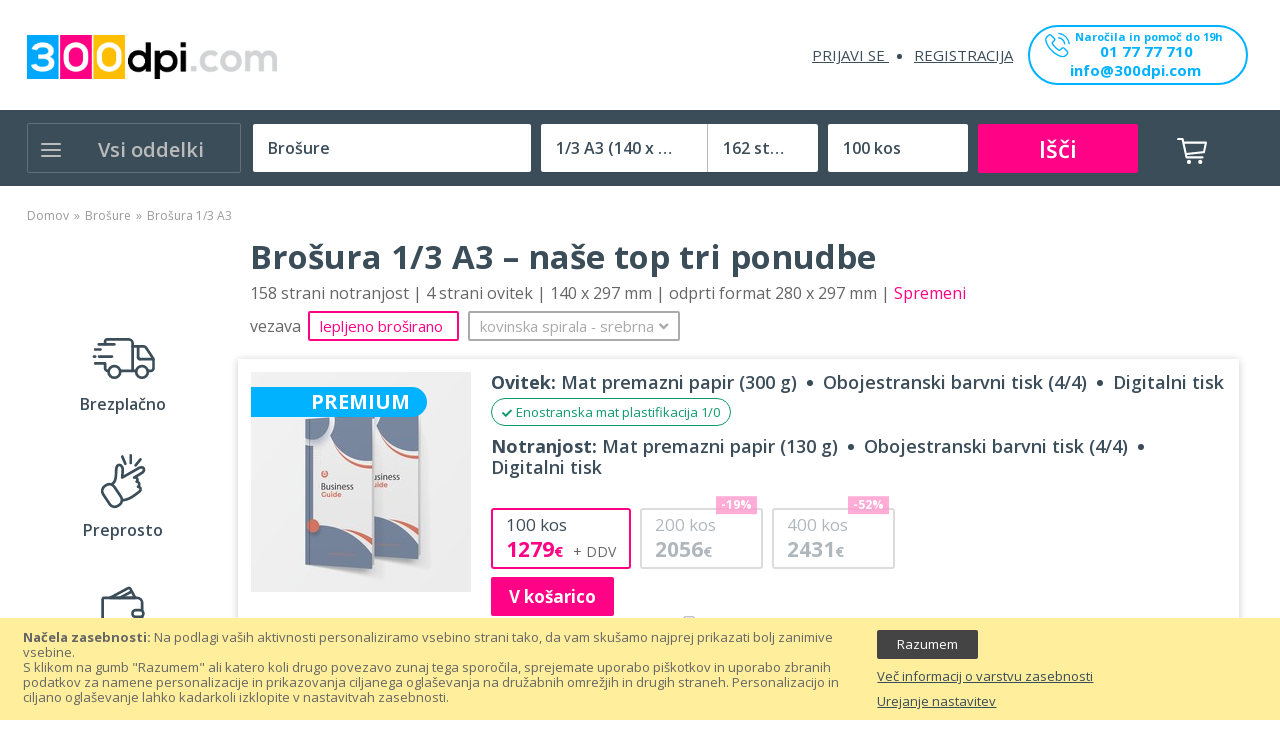

--- FILE ---
content_type: text/html; charset=utf-8
request_url: https://www.google.com/recaptcha/api2/anchor?ar=1&k=6LfeKB4eAAAAABzfIEkVVFqa-LYxVhv28GCg5Ybo&co=aHR0cHM6Ly8zMDBkcGkuY29tOjQ0Mw..&hl=en&v=PoyoqOPhxBO7pBk68S4YbpHZ&size=invisible&badge=inline&anchor-ms=20000&execute-ms=30000&cb=4mlbt1wgluy1
body_size: 48648
content:
<!DOCTYPE HTML><html dir="ltr" lang="en"><head><meta http-equiv="Content-Type" content="text/html; charset=UTF-8">
<meta http-equiv="X-UA-Compatible" content="IE=edge">
<title>reCAPTCHA</title>
<style type="text/css">
/* cyrillic-ext */
@font-face {
  font-family: 'Roboto';
  font-style: normal;
  font-weight: 400;
  font-stretch: 100%;
  src: url(//fonts.gstatic.com/s/roboto/v48/KFO7CnqEu92Fr1ME7kSn66aGLdTylUAMa3GUBHMdazTgWw.woff2) format('woff2');
  unicode-range: U+0460-052F, U+1C80-1C8A, U+20B4, U+2DE0-2DFF, U+A640-A69F, U+FE2E-FE2F;
}
/* cyrillic */
@font-face {
  font-family: 'Roboto';
  font-style: normal;
  font-weight: 400;
  font-stretch: 100%;
  src: url(//fonts.gstatic.com/s/roboto/v48/KFO7CnqEu92Fr1ME7kSn66aGLdTylUAMa3iUBHMdazTgWw.woff2) format('woff2');
  unicode-range: U+0301, U+0400-045F, U+0490-0491, U+04B0-04B1, U+2116;
}
/* greek-ext */
@font-face {
  font-family: 'Roboto';
  font-style: normal;
  font-weight: 400;
  font-stretch: 100%;
  src: url(//fonts.gstatic.com/s/roboto/v48/KFO7CnqEu92Fr1ME7kSn66aGLdTylUAMa3CUBHMdazTgWw.woff2) format('woff2');
  unicode-range: U+1F00-1FFF;
}
/* greek */
@font-face {
  font-family: 'Roboto';
  font-style: normal;
  font-weight: 400;
  font-stretch: 100%;
  src: url(//fonts.gstatic.com/s/roboto/v48/KFO7CnqEu92Fr1ME7kSn66aGLdTylUAMa3-UBHMdazTgWw.woff2) format('woff2');
  unicode-range: U+0370-0377, U+037A-037F, U+0384-038A, U+038C, U+038E-03A1, U+03A3-03FF;
}
/* math */
@font-face {
  font-family: 'Roboto';
  font-style: normal;
  font-weight: 400;
  font-stretch: 100%;
  src: url(//fonts.gstatic.com/s/roboto/v48/KFO7CnqEu92Fr1ME7kSn66aGLdTylUAMawCUBHMdazTgWw.woff2) format('woff2');
  unicode-range: U+0302-0303, U+0305, U+0307-0308, U+0310, U+0312, U+0315, U+031A, U+0326-0327, U+032C, U+032F-0330, U+0332-0333, U+0338, U+033A, U+0346, U+034D, U+0391-03A1, U+03A3-03A9, U+03B1-03C9, U+03D1, U+03D5-03D6, U+03F0-03F1, U+03F4-03F5, U+2016-2017, U+2034-2038, U+203C, U+2040, U+2043, U+2047, U+2050, U+2057, U+205F, U+2070-2071, U+2074-208E, U+2090-209C, U+20D0-20DC, U+20E1, U+20E5-20EF, U+2100-2112, U+2114-2115, U+2117-2121, U+2123-214F, U+2190, U+2192, U+2194-21AE, U+21B0-21E5, U+21F1-21F2, U+21F4-2211, U+2213-2214, U+2216-22FF, U+2308-230B, U+2310, U+2319, U+231C-2321, U+2336-237A, U+237C, U+2395, U+239B-23B7, U+23D0, U+23DC-23E1, U+2474-2475, U+25AF, U+25B3, U+25B7, U+25BD, U+25C1, U+25CA, U+25CC, U+25FB, U+266D-266F, U+27C0-27FF, U+2900-2AFF, U+2B0E-2B11, U+2B30-2B4C, U+2BFE, U+3030, U+FF5B, U+FF5D, U+1D400-1D7FF, U+1EE00-1EEFF;
}
/* symbols */
@font-face {
  font-family: 'Roboto';
  font-style: normal;
  font-weight: 400;
  font-stretch: 100%;
  src: url(//fonts.gstatic.com/s/roboto/v48/KFO7CnqEu92Fr1ME7kSn66aGLdTylUAMaxKUBHMdazTgWw.woff2) format('woff2');
  unicode-range: U+0001-000C, U+000E-001F, U+007F-009F, U+20DD-20E0, U+20E2-20E4, U+2150-218F, U+2190, U+2192, U+2194-2199, U+21AF, U+21E6-21F0, U+21F3, U+2218-2219, U+2299, U+22C4-22C6, U+2300-243F, U+2440-244A, U+2460-24FF, U+25A0-27BF, U+2800-28FF, U+2921-2922, U+2981, U+29BF, U+29EB, U+2B00-2BFF, U+4DC0-4DFF, U+FFF9-FFFB, U+10140-1018E, U+10190-1019C, U+101A0, U+101D0-101FD, U+102E0-102FB, U+10E60-10E7E, U+1D2C0-1D2D3, U+1D2E0-1D37F, U+1F000-1F0FF, U+1F100-1F1AD, U+1F1E6-1F1FF, U+1F30D-1F30F, U+1F315, U+1F31C, U+1F31E, U+1F320-1F32C, U+1F336, U+1F378, U+1F37D, U+1F382, U+1F393-1F39F, U+1F3A7-1F3A8, U+1F3AC-1F3AF, U+1F3C2, U+1F3C4-1F3C6, U+1F3CA-1F3CE, U+1F3D4-1F3E0, U+1F3ED, U+1F3F1-1F3F3, U+1F3F5-1F3F7, U+1F408, U+1F415, U+1F41F, U+1F426, U+1F43F, U+1F441-1F442, U+1F444, U+1F446-1F449, U+1F44C-1F44E, U+1F453, U+1F46A, U+1F47D, U+1F4A3, U+1F4B0, U+1F4B3, U+1F4B9, U+1F4BB, U+1F4BF, U+1F4C8-1F4CB, U+1F4D6, U+1F4DA, U+1F4DF, U+1F4E3-1F4E6, U+1F4EA-1F4ED, U+1F4F7, U+1F4F9-1F4FB, U+1F4FD-1F4FE, U+1F503, U+1F507-1F50B, U+1F50D, U+1F512-1F513, U+1F53E-1F54A, U+1F54F-1F5FA, U+1F610, U+1F650-1F67F, U+1F687, U+1F68D, U+1F691, U+1F694, U+1F698, U+1F6AD, U+1F6B2, U+1F6B9-1F6BA, U+1F6BC, U+1F6C6-1F6CF, U+1F6D3-1F6D7, U+1F6E0-1F6EA, U+1F6F0-1F6F3, U+1F6F7-1F6FC, U+1F700-1F7FF, U+1F800-1F80B, U+1F810-1F847, U+1F850-1F859, U+1F860-1F887, U+1F890-1F8AD, U+1F8B0-1F8BB, U+1F8C0-1F8C1, U+1F900-1F90B, U+1F93B, U+1F946, U+1F984, U+1F996, U+1F9E9, U+1FA00-1FA6F, U+1FA70-1FA7C, U+1FA80-1FA89, U+1FA8F-1FAC6, U+1FACE-1FADC, U+1FADF-1FAE9, U+1FAF0-1FAF8, U+1FB00-1FBFF;
}
/* vietnamese */
@font-face {
  font-family: 'Roboto';
  font-style: normal;
  font-weight: 400;
  font-stretch: 100%;
  src: url(//fonts.gstatic.com/s/roboto/v48/KFO7CnqEu92Fr1ME7kSn66aGLdTylUAMa3OUBHMdazTgWw.woff2) format('woff2');
  unicode-range: U+0102-0103, U+0110-0111, U+0128-0129, U+0168-0169, U+01A0-01A1, U+01AF-01B0, U+0300-0301, U+0303-0304, U+0308-0309, U+0323, U+0329, U+1EA0-1EF9, U+20AB;
}
/* latin-ext */
@font-face {
  font-family: 'Roboto';
  font-style: normal;
  font-weight: 400;
  font-stretch: 100%;
  src: url(//fonts.gstatic.com/s/roboto/v48/KFO7CnqEu92Fr1ME7kSn66aGLdTylUAMa3KUBHMdazTgWw.woff2) format('woff2');
  unicode-range: U+0100-02BA, U+02BD-02C5, U+02C7-02CC, U+02CE-02D7, U+02DD-02FF, U+0304, U+0308, U+0329, U+1D00-1DBF, U+1E00-1E9F, U+1EF2-1EFF, U+2020, U+20A0-20AB, U+20AD-20C0, U+2113, U+2C60-2C7F, U+A720-A7FF;
}
/* latin */
@font-face {
  font-family: 'Roboto';
  font-style: normal;
  font-weight: 400;
  font-stretch: 100%;
  src: url(//fonts.gstatic.com/s/roboto/v48/KFO7CnqEu92Fr1ME7kSn66aGLdTylUAMa3yUBHMdazQ.woff2) format('woff2');
  unicode-range: U+0000-00FF, U+0131, U+0152-0153, U+02BB-02BC, U+02C6, U+02DA, U+02DC, U+0304, U+0308, U+0329, U+2000-206F, U+20AC, U+2122, U+2191, U+2193, U+2212, U+2215, U+FEFF, U+FFFD;
}
/* cyrillic-ext */
@font-face {
  font-family: 'Roboto';
  font-style: normal;
  font-weight: 500;
  font-stretch: 100%;
  src: url(//fonts.gstatic.com/s/roboto/v48/KFO7CnqEu92Fr1ME7kSn66aGLdTylUAMa3GUBHMdazTgWw.woff2) format('woff2');
  unicode-range: U+0460-052F, U+1C80-1C8A, U+20B4, U+2DE0-2DFF, U+A640-A69F, U+FE2E-FE2F;
}
/* cyrillic */
@font-face {
  font-family: 'Roboto';
  font-style: normal;
  font-weight: 500;
  font-stretch: 100%;
  src: url(//fonts.gstatic.com/s/roboto/v48/KFO7CnqEu92Fr1ME7kSn66aGLdTylUAMa3iUBHMdazTgWw.woff2) format('woff2');
  unicode-range: U+0301, U+0400-045F, U+0490-0491, U+04B0-04B1, U+2116;
}
/* greek-ext */
@font-face {
  font-family: 'Roboto';
  font-style: normal;
  font-weight: 500;
  font-stretch: 100%;
  src: url(//fonts.gstatic.com/s/roboto/v48/KFO7CnqEu92Fr1ME7kSn66aGLdTylUAMa3CUBHMdazTgWw.woff2) format('woff2');
  unicode-range: U+1F00-1FFF;
}
/* greek */
@font-face {
  font-family: 'Roboto';
  font-style: normal;
  font-weight: 500;
  font-stretch: 100%;
  src: url(//fonts.gstatic.com/s/roboto/v48/KFO7CnqEu92Fr1ME7kSn66aGLdTylUAMa3-UBHMdazTgWw.woff2) format('woff2');
  unicode-range: U+0370-0377, U+037A-037F, U+0384-038A, U+038C, U+038E-03A1, U+03A3-03FF;
}
/* math */
@font-face {
  font-family: 'Roboto';
  font-style: normal;
  font-weight: 500;
  font-stretch: 100%;
  src: url(//fonts.gstatic.com/s/roboto/v48/KFO7CnqEu92Fr1ME7kSn66aGLdTylUAMawCUBHMdazTgWw.woff2) format('woff2');
  unicode-range: U+0302-0303, U+0305, U+0307-0308, U+0310, U+0312, U+0315, U+031A, U+0326-0327, U+032C, U+032F-0330, U+0332-0333, U+0338, U+033A, U+0346, U+034D, U+0391-03A1, U+03A3-03A9, U+03B1-03C9, U+03D1, U+03D5-03D6, U+03F0-03F1, U+03F4-03F5, U+2016-2017, U+2034-2038, U+203C, U+2040, U+2043, U+2047, U+2050, U+2057, U+205F, U+2070-2071, U+2074-208E, U+2090-209C, U+20D0-20DC, U+20E1, U+20E5-20EF, U+2100-2112, U+2114-2115, U+2117-2121, U+2123-214F, U+2190, U+2192, U+2194-21AE, U+21B0-21E5, U+21F1-21F2, U+21F4-2211, U+2213-2214, U+2216-22FF, U+2308-230B, U+2310, U+2319, U+231C-2321, U+2336-237A, U+237C, U+2395, U+239B-23B7, U+23D0, U+23DC-23E1, U+2474-2475, U+25AF, U+25B3, U+25B7, U+25BD, U+25C1, U+25CA, U+25CC, U+25FB, U+266D-266F, U+27C0-27FF, U+2900-2AFF, U+2B0E-2B11, U+2B30-2B4C, U+2BFE, U+3030, U+FF5B, U+FF5D, U+1D400-1D7FF, U+1EE00-1EEFF;
}
/* symbols */
@font-face {
  font-family: 'Roboto';
  font-style: normal;
  font-weight: 500;
  font-stretch: 100%;
  src: url(//fonts.gstatic.com/s/roboto/v48/KFO7CnqEu92Fr1ME7kSn66aGLdTylUAMaxKUBHMdazTgWw.woff2) format('woff2');
  unicode-range: U+0001-000C, U+000E-001F, U+007F-009F, U+20DD-20E0, U+20E2-20E4, U+2150-218F, U+2190, U+2192, U+2194-2199, U+21AF, U+21E6-21F0, U+21F3, U+2218-2219, U+2299, U+22C4-22C6, U+2300-243F, U+2440-244A, U+2460-24FF, U+25A0-27BF, U+2800-28FF, U+2921-2922, U+2981, U+29BF, U+29EB, U+2B00-2BFF, U+4DC0-4DFF, U+FFF9-FFFB, U+10140-1018E, U+10190-1019C, U+101A0, U+101D0-101FD, U+102E0-102FB, U+10E60-10E7E, U+1D2C0-1D2D3, U+1D2E0-1D37F, U+1F000-1F0FF, U+1F100-1F1AD, U+1F1E6-1F1FF, U+1F30D-1F30F, U+1F315, U+1F31C, U+1F31E, U+1F320-1F32C, U+1F336, U+1F378, U+1F37D, U+1F382, U+1F393-1F39F, U+1F3A7-1F3A8, U+1F3AC-1F3AF, U+1F3C2, U+1F3C4-1F3C6, U+1F3CA-1F3CE, U+1F3D4-1F3E0, U+1F3ED, U+1F3F1-1F3F3, U+1F3F5-1F3F7, U+1F408, U+1F415, U+1F41F, U+1F426, U+1F43F, U+1F441-1F442, U+1F444, U+1F446-1F449, U+1F44C-1F44E, U+1F453, U+1F46A, U+1F47D, U+1F4A3, U+1F4B0, U+1F4B3, U+1F4B9, U+1F4BB, U+1F4BF, U+1F4C8-1F4CB, U+1F4D6, U+1F4DA, U+1F4DF, U+1F4E3-1F4E6, U+1F4EA-1F4ED, U+1F4F7, U+1F4F9-1F4FB, U+1F4FD-1F4FE, U+1F503, U+1F507-1F50B, U+1F50D, U+1F512-1F513, U+1F53E-1F54A, U+1F54F-1F5FA, U+1F610, U+1F650-1F67F, U+1F687, U+1F68D, U+1F691, U+1F694, U+1F698, U+1F6AD, U+1F6B2, U+1F6B9-1F6BA, U+1F6BC, U+1F6C6-1F6CF, U+1F6D3-1F6D7, U+1F6E0-1F6EA, U+1F6F0-1F6F3, U+1F6F7-1F6FC, U+1F700-1F7FF, U+1F800-1F80B, U+1F810-1F847, U+1F850-1F859, U+1F860-1F887, U+1F890-1F8AD, U+1F8B0-1F8BB, U+1F8C0-1F8C1, U+1F900-1F90B, U+1F93B, U+1F946, U+1F984, U+1F996, U+1F9E9, U+1FA00-1FA6F, U+1FA70-1FA7C, U+1FA80-1FA89, U+1FA8F-1FAC6, U+1FACE-1FADC, U+1FADF-1FAE9, U+1FAF0-1FAF8, U+1FB00-1FBFF;
}
/* vietnamese */
@font-face {
  font-family: 'Roboto';
  font-style: normal;
  font-weight: 500;
  font-stretch: 100%;
  src: url(//fonts.gstatic.com/s/roboto/v48/KFO7CnqEu92Fr1ME7kSn66aGLdTylUAMa3OUBHMdazTgWw.woff2) format('woff2');
  unicode-range: U+0102-0103, U+0110-0111, U+0128-0129, U+0168-0169, U+01A0-01A1, U+01AF-01B0, U+0300-0301, U+0303-0304, U+0308-0309, U+0323, U+0329, U+1EA0-1EF9, U+20AB;
}
/* latin-ext */
@font-face {
  font-family: 'Roboto';
  font-style: normal;
  font-weight: 500;
  font-stretch: 100%;
  src: url(//fonts.gstatic.com/s/roboto/v48/KFO7CnqEu92Fr1ME7kSn66aGLdTylUAMa3KUBHMdazTgWw.woff2) format('woff2');
  unicode-range: U+0100-02BA, U+02BD-02C5, U+02C7-02CC, U+02CE-02D7, U+02DD-02FF, U+0304, U+0308, U+0329, U+1D00-1DBF, U+1E00-1E9F, U+1EF2-1EFF, U+2020, U+20A0-20AB, U+20AD-20C0, U+2113, U+2C60-2C7F, U+A720-A7FF;
}
/* latin */
@font-face {
  font-family: 'Roboto';
  font-style: normal;
  font-weight: 500;
  font-stretch: 100%;
  src: url(//fonts.gstatic.com/s/roboto/v48/KFO7CnqEu92Fr1ME7kSn66aGLdTylUAMa3yUBHMdazQ.woff2) format('woff2');
  unicode-range: U+0000-00FF, U+0131, U+0152-0153, U+02BB-02BC, U+02C6, U+02DA, U+02DC, U+0304, U+0308, U+0329, U+2000-206F, U+20AC, U+2122, U+2191, U+2193, U+2212, U+2215, U+FEFF, U+FFFD;
}
/* cyrillic-ext */
@font-face {
  font-family: 'Roboto';
  font-style: normal;
  font-weight: 900;
  font-stretch: 100%;
  src: url(//fonts.gstatic.com/s/roboto/v48/KFO7CnqEu92Fr1ME7kSn66aGLdTylUAMa3GUBHMdazTgWw.woff2) format('woff2');
  unicode-range: U+0460-052F, U+1C80-1C8A, U+20B4, U+2DE0-2DFF, U+A640-A69F, U+FE2E-FE2F;
}
/* cyrillic */
@font-face {
  font-family: 'Roboto';
  font-style: normal;
  font-weight: 900;
  font-stretch: 100%;
  src: url(//fonts.gstatic.com/s/roboto/v48/KFO7CnqEu92Fr1ME7kSn66aGLdTylUAMa3iUBHMdazTgWw.woff2) format('woff2');
  unicode-range: U+0301, U+0400-045F, U+0490-0491, U+04B0-04B1, U+2116;
}
/* greek-ext */
@font-face {
  font-family: 'Roboto';
  font-style: normal;
  font-weight: 900;
  font-stretch: 100%;
  src: url(//fonts.gstatic.com/s/roboto/v48/KFO7CnqEu92Fr1ME7kSn66aGLdTylUAMa3CUBHMdazTgWw.woff2) format('woff2');
  unicode-range: U+1F00-1FFF;
}
/* greek */
@font-face {
  font-family: 'Roboto';
  font-style: normal;
  font-weight: 900;
  font-stretch: 100%;
  src: url(//fonts.gstatic.com/s/roboto/v48/KFO7CnqEu92Fr1ME7kSn66aGLdTylUAMa3-UBHMdazTgWw.woff2) format('woff2');
  unicode-range: U+0370-0377, U+037A-037F, U+0384-038A, U+038C, U+038E-03A1, U+03A3-03FF;
}
/* math */
@font-face {
  font-family: 'Roboto';
  font-style: normal;
  font-weight: 900;
  font-stretch: 100%;
  src: url(//fonts.gstatic.com/s/roboto/v48/KFO7CnqEu92Fr1ME7kSn66aGLdTylUAMawCUBHMdazTgWw.woff2) format('woff2');
  unicode-range: U+0302-0303, U+0305, U+0307-0308, U+0310, U+0312, U+0315, U+031A, U+0326-0327, U+032C, U+032F-0330, U+0332-0333, U+0338, U+033A, U+0346, U+034D, U+0391-03A1, U+03A3-03A9, U+03B1-03C9, U+03D1, U+03D5-03D6, U+03F0-03F1, U+03F4-03F5, U+2016-2017, U+2034-2038, U+203C, U+2040, U+2043, U+2047, U+2050, U+2057, U+205F, U+2070-2071, U+2074-208E, U+2090-209C, U+20D0-20DC, U+20E1, U+20E5-20EF, U+2100-2112, U+2114-2115, U+2117-2121, U+2123-214F, U+2190, U+2192, U+2194-21AE, U+21B0-21E5, U+21F1-21F2, U+21F4-2211, U+2213-2214, U+2216-22FF, U+2308-230B, U+2310, U+2319, U+231C-2321, U+2336-237A, U+237C, U+2395, U+239B-23B7, U+23D0, U+23DC-23E1, U+2474-2475, U+25AF, U+25B3, U+25B7, U+25BD, U+25C1, U+25CA, U+25CC, U+25FB, U+266D-266F, U+27C0-27FF, U+2900-2AFF, U+2B0E-2B11, U+2B30-2B4C, U+2BFE, U+3030, U+FF5B, U+FF5D, U+1D400-1D7FF, U+1EE00-1EEFF;
}
/* symbols */
@font-face {
  font-family: 'Roboto';
  font-style: normal;
  font-weight: 900;
  font-stretch: 100%;
  src: url(//fonts.gstatic.com/s/roboto/v48/KFO7CnqEu92Fr1ME7kSn66aGLdTylUAMaxKUBHMdazTgWw.woff2) format('woff2');
  unicode-range: U+0001-000C, U+000E-001F, U+007F-009F, U+20DD-20E0, U+20E2-20E4, U+2150-218F, U+2190, U+2192, U+2194-2199, U+21AF, U+21E6-21F0, U+21F3, U+2218-2219, U+2299, U+22C4-22C6, U+2300-243F, U+2440-244A, U+2460-24FF, U+25A0-27BF, U+2800-28FF, U+2921-2922, U+2981, U+29BF, U+29EB, U+2B00-2BFF, U+4DC0-4DFF, U+FFF9-FFFB, U+10140-1018E, U+10190-1019C, U+101A0, U+101D0-101FD, U+102E0-102FB, U+10E60-10E7E, U+1D2C0-1D2D3, U+1D2E0-1D37F, U+1F000-1F0FF, U+1F100-1F1AD, U+1F1E6-1F1FF, U+1F30D-1F30F, U+1F315, U+1F31C, U+1F31E, U+1F320-1F32C, U+1F336, U+1F378, U+1F37D, U+1F382, U+1F393-1F39F, U+1F3A7-1F3A8, U+1F3AC-1F3AF, U+1F3C2, U+1F3C4-1F3C6, U+1F3CA-1F3CE, U+1F3D4-1F3E0, U+1F3ED, U+1F3F1-1F3F3, U+1F3F5-1F3F7, U+1F408, U+1F415, U+1F41F, U+1F426, U+1F43F, U+1F441-1F442, U+1F444, U+1F446-1F449, U+1F44C-1F44E, U+1F453, U+1F46A, U+1F47D, U+1F4A3, U+1F4B0, U+1F4B3, U+1F4B9, U+1F4BB, U+1F4BF, U+1F4C8-1F4CB, U+1F4D6, U+1F4DA, U+1F4DF, U+1F4E3-1F4E6, U+1F4EA-1F4ED, U+1F4F7, U+1F4F9-1F4FB, U+1F4FD-1F4FE, U+1F503, U+1F507-1F50B, U+1F50D, U+1F512-1F513, U+1F53E-1F54A, U+1F54F-1F5FA, U+1F610, U+1F650-1F67F, U+1F687, U+1F68D, U+1F691, U+1F694, U+1F698, U+1F6AD, U+1F6B2, U+1F6B9-1F6BA, U+1F6BC, U+1F6C6-1F6CF, U+1F6D3-1F6D7, U+1F6E0-1F6EA, U+1F6F0-1F6F3, U+1F6F7-1F6FC, U+1F700-1F7FF, U+1F800-1F80B, U+1F810-1F847, U+1F850-1F859, U+1F860-1F887, U+1F890-1F8AD, U+1F8B0-1F8BB, U+1F8C0-1F8C1, U+1F900-1F90B, U+1F93B, U+1F946, U+1F984, U+1F996, U+1F9E9, U+1FA00-1FA6F, U+1FA70-1FA7C, U+1FA80-1FA89, U+1FA8F-1FAC6, U+1FACE-1FADC, U+1FADF-1FAE9, U+1FAF0-1FAF8, U+1FB00-1FBFF;
}
/* vietnamese */
@font-face {
  font-family: 'Roboto';
  font-style: normal;
  font-weight: 900;
  font-stretch: 100%;
  src: url(//fonts.gstatic.com/s/roboto/v48/KFO7CnqEu92Fr1ME7kSn66aGLdTylUAMa3OUBHMdazTgWw.woff2) format('woff2');
  unicode-range: U+0102-0103, U+0110-0111, U+0128-0129, U+0168-0169, U+01A0-01A1, U+01AF-01B0, U+0300-0301, U+0303-0304, U+0308-0309, U+0323, U+0329, U+1EA0-1EF9, U+20AB;
}
/* latin-ext */
@font-face {
  font-family: 'Roboto';
  font-style: normal;
  font-weight: 900;
  font-stretch: 100%;
  src: url(//fonts.gstatic.com/s/roboto/v48/KFO7CnqEu92Fr1ME7kSn66aGLdTylUAMa3KUBHMdazTgWw.woff2) format('woff2');
  unicode-range: U+0100-02BA, U+02BD-02C5, U+02C7-02CC, U+02CE-02D7, U+02DD-02FF, U+0304, U+0308, U+0329, U+1D00-1DBF, U+1E00-1E9F, U+1EF2-1EFF, U+2020, U+20A0-20AB, U+20AD-20C0, U+2113, U+2C60-2C7F, U+A720-A7FF;
}
/* latin */
@font-face {
  font-family: 'Roboto';
  font-style: normal;
  font-weight: 900;
  font-stretch: 100%;
  src: url(//fonts.gstatic.com/s/roboto/v48/KFO7CnqEu92Fr1ME7kSn66aGLdTylUAMa3yUBHMdazQ.woff2) format('woff2');
  unicode-range: U+0000-00FF, U+0131, U+0152-0153, U+02BB-02BC, U+02C6, U+02DA, U+02DC, U+0304, U+0308, U+0329, U+2000-206F, U+20AC, U+2122, U+2191, U+2193, U+2212, U+2215, U+FEFF, U+FFFD;
}

</style>
<link rel="stylesheet" type="text/css" href="https://www.gstatic.com/recaptcha/releases/PoyoqOPhxBO7pBk68S4YbpHZ/styles__ltr.css">
<script nonce="iZAly-8GtOGKoHOjtSOK7w" type="text/javascript">window['__recaptcha_api'] = 'https://www.google.com/recaptcha/api2/';</script>
<script type="text/javascript" src="https://www.gstatic.com/recaptcha/releases/PoyoqOPhxBO7pBk68S4YbpHZ/recaptcha__en.js" nonce="iZAly-8GtOGKoHOjtSOK7w">
      
    </script></head>
<body><div id="rc-anchor-alert" class="rc-anchor-alert"></div>
<input type="hidden" id="recaptcha-token" value="[base64]">
<script type="text/javascript" nonce="iZAly-8GtOGKoHOjtSOK7w">
      recaptcha.anchor.Main.init("[\x22ainput\x22,[\x22bgdata\x22,\x22\x22,\[base64]/[base64]/MjU1Ong/[base64]/[base64]/[base64]/[base64]/[base64]/[base64]/[base64]/[base64]/[base64]/[base64]/[base64]/[base64]/[base64]/[base64]/[base64]\\u003d\x22,\[base64]\x22,\x22w4hYwpIiw6ErwrDDiAvDjCfDjMOQwozCpWopwq7DuMOwNm5/woXDnE7ClyfDpF/[base64]/[base64]/[base64]/Ch8OvwpMnwpHDigArw6RdHMOrVMO/[base64]/DoTzCvXrDicKVw4VJwo3CgmDDg8Osw5g6e8OQW3jDsMKLw5F/[base64]/GTHCk8Ocw4vDiwnDuMO/JlbDisKYwqN6w74yYSVcXjnDrMO7MMOMaWliKsOjw6twwpXCoQfDqWIQwq/CkMOQBsOjP1XDsgRaw7B2w6nDqsKeVGnCiV5VJsO3wpTDusOjU8O+w5HCrnzDrBIRSsOaYglYZcK8WMKWwrJYw7QDwpPCoMKXw4rCgCk8w6fCpH5KZsODwpQeI8KsA3AvEcOqwoDDosOkw7/CklDCu8OpwqTDl1DDgWPCsCHDrcKfCnDDjw7CvDTDtjhPwpBPwoMww6/Du2IvwpDCiU1nw6vDlz/[base64]/Dig9fw6fDpMKtw5LDsCbCo2oDw5Z2Y2bCsytvR8OFw54Iw63DmsKcTiUBGsOoBcOqwrLDuMKOw5PCo8OUJyHDksOlHsKLw6bDmkzCpcKjI0BOwo04wrPDv8Kuw4MoDcOjNlXCl8KgwpXCpgbDssOIZMKSw7J9CUYOHx8rBjhHw6XDtMKcBglbw6PDhW1cwqR/FcKpw7jDnMKLw5fCkE4FOAo0dhd7BXBKw47Dpj0WKcKjw4VPw5rDrBE6ccO2FcKZf8Kwwq7CqMO7Bm9XFCXChH8vCsKOJ0fCn30fwpzDtsKGaMOjw7nCsknCvsKWw7R8wrB7FsKuwqXDr8KYw6hCw7jDo8KZwrzDnQ/DpSfCtGvCmcKuw5bDkSnCpMO2wobDsMKtJF89w6F4w7wefMOedj/[base64]/[base64]/[base64]/wo4NCGNXwoACwrbDpn9STMKTQcKEJmzDtA0UIcOZw6vDgsK9OsKKw7wlwr3Dvg0NN39qEMOYE3nCt8Ocw7guFcOdwp0SJHkRw57DksKuwozCr8KAVMKBw4EpXcKgwo7DhjDCh8K5CsKCw6IPw77DsBQOQzvCs8K/OEtnH8OpDh1iAUHDvAHCtsKDw7fDtldOOWJqahrCtsKecMKEP2kzwokLd8OPwqhJV8OUBcOqw4VaRWlEwqDDsMOIRz3DnMKuw5Yyw6jDqsKvw4TDk2LDu8OJwo4aL8KwZlPCqsO4w6/[base64]/[base64]/[base64]/CuXgqwrU+wojCiRnDqcOcwoMxwrnDuTnDpSDDun9oQsO+KWnCqi7DtGzDrcOsw5V2w5LCkMOJMCvDmDhDw4xYfsKzKGDDth0mfWrDtcK2d05bwoFKw7p6w60twotrZMKgD8Kfw4YRwrx5EMKRScKBw6ksw7/DoHdYwoNdwpvDmsK7w7DDjhplw4rCvMOSIsKSwrvCl8O8w4ABYm0dA8OPTMOPJCs8wpZcI8O3wrLDrTMtGx/Cv8KHwqxnGsKfZkDDjcK7AV9/wrJzw5/Do0rChnUfIzzCssKKccKvwrAAVSp/[base64]/[base64]/DvEdXSRNYRcOFIwI9wq7Dmj7DusOXwofDs8OHw7fDoAXCljcjw7nCqTbDt18Ew67Dg8OdW8ONw5zDlMOzw7AQwo10w6fClkcQwpdlw5FdVcK2wrnDjcOILcKrwozCoyfCpsOnwr/[base64]/dcOqQcKCwo7DkcO4woNgTA5YKEQjMMOHw7PCv8Oqw5fCvcO5w7lhwrs1Nm5HUTvCnCtXw5soO8OLwqLCnXvDr8KkAyzCscO1w6zCjMKgGsOBw63DvsOuw6jCnmvCuWFywq/CgMOPwqYDwrhrw7LCj8K6wqcyccKBb8OFGMOvwpbDhVsiGUtFwrHCsjMTwp3CscOAw51jN8Oww5JQw4zCr8KxwphJwpMkNwcCFMKiw4F6wo5dbFfDicKHBRUQw5gLB2rCrsOHw5hbcsOcw6/DqkFkwpVow6vDlRHDmno+w6fDqSFvG3hUXlBAZsOQwrY2wrxsRcOewrdxwppaU17CvsKAw70awoB2U8Odw7vDsgRXwrfDtnXDqiNxGjQWw4UORMK4DcK5w5pfw68DAcKEw5/[base64]/CucKZwoR/Vgxow4pzOVDCmMOawqHCtsKewogCw4wKIwZEFAtOf0B1w5FXwovCpcKPwo7CuirDpcKxwqfDuXh8w7ZCw5Rsw4/DsBjDnMOOw47CssOgw4TCkQM5CcKGdcKew5N1asK/wrXDucOmFMOGTMK5worCglknw510w5HDnsKBJMONKHzCp8O9wrxWw7/DvMOHw5zCvlo9w6vDr8Knw6cBwpPCs11Ewo96AcOiwqjDp8KGOTrDkcO/[base64]/OcOBwrrDvzxzdmp8wpHDhMO3wqNpw4bDtnbClybDhUUcwoDCuU/[base64]/[base64]/DgnbDtcO6w7XCniFewrYzAwtRCcKBLmXDlXoXX3XDhMKrwoPDj8KZfjbDiMOqw7coKcKCw7/[base64]/NVzCl8Oiw6Jhw5xAXGxTSCLDjV1LwqTCr8OwJlYVwoPDg3DDigFOdMKTRVJuODoBPsO0e1V/H8OaLMOWZ0zDh8OVcnHDjMKCwrVTYXvCmMKiwq7DvXLDp37Cp2Vsw6PChMKEFsOBf8KALl/DtMO9S8OlwprCnjjCiTJOwrzCl8Kfw4nDnzDDjAvDksKDSMKiMxFNCcK9wpbDh8K8wrFqw6TCusO/acOfw6tuwoNHQCDDjMO1w4k/[base64]/CpMKpPmMMSlxuYMOGVk3DvcOwLFDDh2s0ecK/wrXDpcKFw6NOYMKgV8Kfwo4Lw6k9YHbCp8Oow4rCssKxVjAPw5IFw5vDn8K4X8KjJsOjcsOYDMOKNSUswpENASQECz7Ctx9Qw7rDkg1gwolWEx9UYsOfBsKTwqR1IcKqLDkEwrcNRcO2w4MDRMOAw7tvw6EBKCDDlcOgw5w/G8K7w7RXbcKNQh3Cv3XCo2DDhQfDmybCqCV9ecOmTMO/w5EtJhQYMMKjwrjCuio4AMOvw6V7XsKEHcOEw40rwrEgwoI+w6vDkUvCq8ORbsKsOMOWFHzDkcOvwqIOGVLChS18w6NAwpHCoVsHwrEcb3EdSFPCkHNIDcK8d8Kcw4JKEMOWw5HCj8KbwqZtDiDCnsK+w6zDkMKPdcKuJg5AMjArwqI9wqQpw604w6/CqSHCrcOMw5YCwoRqG8OcNR7CkjxTwrfDnsOBwp/[base64]/[base64]/CrHJyYsKIwr7CtMKmw7XDvj5CwrhcAMOSw7YzXX/[base64]/WcOmw7LDtj3CoGFoUlbDjT7DisKUKMKfQyA6w6QmTz/CsGhKwoIsw6rCrcKKaFfCu1HCmsKeE8K+McObwrk0BMOdN8OwKlbDmjJzF8OgwqnCiwRPw4PCpcO8VsK2CcK6On9Cw4xpw61vw7ooITYDIU3CvgrCs8OrCHEmw5LCtsKwwoPCmg9xwpQ9wpHCqjDCgSYEwqHCiMKeLcO/[base64]/CsXJxB8OjJ8KEwoPDmsKeU8KDMMORUGl1wr3DiMKHwpfDr8OEAyPDp8O1w6xKesOJw7jDucK/woZZFBLDk8K5Dw0fagrDmsKfw7XCicKpWxYDcsOHMcO9woUnwqFbcDvDj8OOwqQUwr7CpmbCsE3DlsKBQMKWTRkZKsKAwoFhw7bDr23DjcOBZcKABDXDjMO/[base64]/[base64]/JxrDrHt1e1kqw73CiV3CosKDwr7DrT15wpMAwohEwoseKljDsyjDhsOWw6/DscK1XcK4e05eTA7Dm8KrRh/DgX8twonDs3YXw7pqAXB9AzBWwqHDucKTA1F7wp/Dk1UZw5gdwrnDk8Obdy/CjMK4wpXDkDPDsTFlwpTDj8K/CsKrwq/Cv8Osw49CwrBYBMOHK8KkYMONwr/ClMOww7fDoVjDuAPDlMOSE8Kjw7TCmcKtaMOOwpo7aD7CkTvDhEtnw6rCoTdKw4nDssKSK8KPYMOjFXrDhXLCvcK+McO/woMsw6fCh8KEw5XCtxFnR8O/NGTCqUzCvWbCmnTDiHkLwrk9IMOuw6LDh8K3w7kVPRLDpEtePwXDk8Owc8OEfgRDw5EvccOPXcO2wrnCs8OfMwvDqMKBwofDoit+w6PCosOACsKcccODGx3Ch8OzaMOEeyErw549wpDCvcOAOsOvGMOBwrjCoCLCnXwow7/CmDbDkC1uwqrClVM+w5psA3sBw6lcw7x1JhzDkAfCtsO4wrHCm2bCscO7EMOoAVdZE8KSJMO7wrjDr0zCoMOTNsO2ID3ChcK9wrrDj8KrADnCk8OgdMKxwrVfwqTDmcKZwpzChcOOYGnCp1XClMO1w7o1wqXDrcKcIjxWPUlwwp/Cm2B4OiDCqlNGwpXDj8KCwqgfT8O1wpxDwpx6woofTC/ClsKwwrN1bMKQw5MvQ8K/wplgwo7CqXNNE8K/worCscO5w6VewrTDgRjDqUcBBT4SRm3DiMO/w4lldhkAwqXDmMK0wrHDvEfCjMKhVX1gw6vDr0cIR8KCwq/DkMKYV8K8OsKawoDDnFFHFmzDrxbDo8O/[base64]/AMKvw7Jfw5rCsBzDusOYOGLDu2PDq8OQfsOqHMKnwovCkXwCw486wp0wFsKrwp5Fwr3ConDDuMOtTEnCnAJ1V8OITCfCnxo6RXAcSMOuwrfCrMOWwoBmBkLDgcO0RWQXw6ggPnLDuVzCs8OLTsKXSsOLaMKcw6vDiFfDs13CrsK+w6plw41mFMKBwqHCtC/Dn1TDpXvDmUjDlgjCn0fDlgE1Wn/DiQMfdzZbLsOrSj7DhsObwp/DiMKcw5pkw5E3w5bDg2/CiG9bLsKLHjMLbQ/[base64]/DsCjCmcOHwpLCjg3CimTDiGsTwrTDgRACwrrDqWQxMsO1M3E/asKUVcKTHwLDmsK/[base64]/WGdjVsOWScKYMcKew67Ci8KVw71KeMO0IcOLw7sNKUXDhsKMa2/CiANTwp4ew61eClDDkFpwwr01cwHClXjCh8O7wocxw4pEHcKYJMKWfcOtR8Kbw67DqcOlw5fCnUwGw4UCMkFqew8dC8KyH8KGIcK7c8O5RxonwpYQwoHCqsKvAcOBW8OIwrtqE8OOw7Iaw4vCjsOkwpJ/w48owoXCkzYEXg/DqcOWesK2wqbDnsKSMMK8XcOqIV/DqcOrw7TCiA9bwo/DqMK4FMOFw41vGcO1w5TCsnhaIlkqwq05fWfDlUlqw43CjcKjwocgwoTDjcKTwpTCtsKDGU/Cim7CuhrDhsK+w4lRaMKeQcKmwqhnOw3ChW3DllE1wrx5QznClcO6w5XDtRINMCNewohOwqBlwrRFNDPDt2rDkHFSwoU+w4waw4t1w7bDq27DncKsw6DDi8KoeCcNw5DDnz3DrsKBwqXCgRXCr1R0WGdTw5TDnh/DqAIIHcOuOcObw7I3OsOnw6PCnMKKY8OjAFVGNyweaMKGasKbwo1TME/CncOfwrsKJxgFw4wOeRXDikvDqW4Tw6fDs8KyK3rCoA4vdcOvHMONw7/[base64]/[base64]/[base64]/CscOIw7RTQncnOMORZmEMwovDhcOtPsOHO8KOBcK1w6vClTUiIsO5KcO3wqo6w5fDnTDDjB/[base64]/[base64]/Dm8Okw4PCocOAcsOhwqDDq8OswopuwrweUDcSw60beB9rBhHDrX7Dm8OUEsKcZ8KFw5YbH8O8JcKfw4QVwrvCrcOlw5LCqwfDgcOeesKSZgl4bzDDr8OqIcKXw7jDm8KJw5VFw4rDgU0hOEvDhhsUAQcXJFVCw6sDCcKmwpxOFSrCtj/DrcOEwrtVwrRBAsKpEBLDtVIuY8OscRxdw5/CusOPccK2YVByw45YAlnCiMOLXSLDmA1NwqjCvcK8w4UlwpnDoMOFVsOlQHvDpDvCrMOywqjCqHRYw5/[base64]/DlMK9wp9AD8OhwrHCtsOJTCIPw6l/dhAkw5ZJZ8OIw7olw51awo90TcKGD8OzwrZpDWN6FljDsSdmaUHDjsKyNcKgB8OpAcK+FU4Nwp84fiDCn2vCocOAw63DuMOswrcUJXvDk8KjIAnDjlV1K1ILC8K9EsKFZsKAw5XCrRrDrsO9w4XDsG4rCz52w5XCqsOPCcO3ZsK2woA5woTCv8KJUcKTwoQNwo/DqhUaEAR8w5bDhlMNP8Orw6EAwrzDg8OiOyN2fcKeOQDDv0zCrcOyVcKPMgnDusOawr7DsETDrcKFS0Q8w61/ayHCt0EHwrZeLcKywphCMsKmVWDCiHcYwponw6TDnUd4wpsMF8OGTArDogjCqlJeDWRpwpN1wrTClkl6wqRDw4hmRBjCtcOSA8O9wqzCnlIOZgBqGRbDocOew67DsMKaw6xnccO/dGdSwrLDiRJAw7/[base64]/CjmDCmMKpwr8Lw4taXsO1AyY9wrfDrSjCiijDm17DuUjChcKBLVlWwoshw4PCmCvCqcO2w5cHwolMPMOtwrXDrMKHwo/[base64]/CgxjCtyc8w6ErwqdcbsKGc8K5DSTDn1JASsK/wrHDs8Kaw7TDssKiw7rDjzfCgnrCg8K0wpvCvcKdwrXCuQbDnsOLK8OcNUrDi8Okw7DDqsO9wqvDnMKEwpkUMMOOwrd1EABzwq13wpFaIMKMwrDDmmnDusK6w47CrMO0Fn5IwosVwrzCscKuwrhpFsK/OATDrsO+w6LCtcOmwo7ChQ3DkADCpMOyw6fDhsOrwqUuwoVOJMORwrMDwqJ3XcOFwpwtW8OQw6dUbsKmwodLw4pOw6vCvCrDtDDCvUvChsO6EcKCw614w6/DvcO2J8OGGBgrOsKzeTJtbMOCFsKdTsKiDcOGwoPDsGjDm8KLw7rCuy3DuwZPeCLDjAlLw7ZCw4QSwq/CqzrDhT3Dv8KJEcOEwrZgw6TDssKdw7/Dm3kASMKAIMK9w57CtcO5Yz1sJkbCh0xTw4/DhHYPw5vCo1DDo2QOw6YZM27CrcOlwqJzw7XDgklHJMOYMMKVDsOlQQNwTMKzK8OFwpAyXyDDl0DCt8KeQG1rEi1swrwzCcKdw5hjw6TCqUdtw7XDiA/[base64]/wq1TwofCksOFwrwkHWTDrMOAVhNyJ3djwpjDnUNGw7PClsKqdsOqFGtHw64dEsK+w7DCksORwrDCvMK6YFp+Iz9DIHE9wp/DtERocMKPwpY9wo1yGcKSEcKkGsKKw7/[base64]/[base64]/[base64]/Qg5aXAfDusKcw4dNw4sDworCsi3DoF3DgcKDwpLCssKxwqkJAMOtVcO9M3V5FMOnw7jCtTtDCnPDksK8dXTChcKqwosMw7bCqDnCjVfDuH7CtlXCl8O2UMK6X8OtOcOlCMKXKHQZw60/[base64]/DvQRiDMKXwr1owp/[base64]/DkHBRF8OYwqMRwqHCk8Oyw59iw6krwr/Co1NpZC/DisOJDA8Xw6vDv8K/fEd+wpHDr03CliRdATbCsS8MMTDDvnLCigINFzLCgcK/[base64]/[base64]/w6g4NAXDgg3CuR/[base64]/w5oAVFfDm8OvOkhvw6gKw6TCnMKEw5MfwrTDtsOfacKjw58qZS1aLBZORcOcO8OqwqQewrQ1w61pdsOcPxhgFGMew5DDuivDgcOrCBQ1bWYbw7/CjUJDV2VMKWrDrlbClHMne14XwrPDhFbCkzBqU1knRnMtHMKtw7UxIQzCrsOywpknwp0Oe8OAGsOxHx9HIMOhwoxBwrZXw5/[base64]/[base64]/wp/Ds8K+w7pyfTjDkk3CiMOBw5gkw7XDv8Kcwo7CmxjCnMOLwr3Dj8OCw7MYAB3Cq2nDrRsICmLDg0Enwow3w4jChl7CiEfCvcOuwq/Coix2wpvCvMKxw4kaRcOuw693MFfDhWQhXsKKw5ggw5fCl8OWw7jDj8OpICPDpcK8wqTCqRbDrcKuOMKYw7XCtcKAwpnCrxsmJsKiSF16w4Z8wqpqwpAYw4xbw7/[base64]/M8OYPlTDpMK5LgQdccK7w7hyw6zDimPCgRVxw6vCn8OEw6VsE8O4dCbCrMOOasOHXybCgmLDlMKtVAhnDBLDn8O5ZRXCh8OswqXDmQfCrhvDlMOAwqxFAgQmOMOtYFRmw7knw4FtUMKUw7RJWnTDs8Ogw47Dq8KyVMOGwpthXRXCg3/ChsK4bMOUw4/Dh8K+wpHCk8OMwpfCmUFFwppTeEzClTFmZ0nDsn7CsMK7wpvDtzA6wox8w44hw4E4YcKwY8ORMDLDjsK0w41gLD9BfMKZKTB9ZMK2woNdS8KsJcKKTcKaKQjDjGovKMK/wrAawoXDhMKTw7bDqMKNbXwiw7dgYsKywpnDtcOMH8KAIsKgw4RJw79Nwp3DsFPCisKcM0pAKkXDjE3CqUQlQm97VlnDjUrDoE/[base64]/CmMO3ZcK8wqENw7jDicKeGiHCt8KFd8OnAydcTsKgD27CqDovw7nDunPDokzCuD/[base64]/Cl0LDrsKQSMKZwpDCqSpRwoHDlVBnMcKGck4aw4VXw54qw5FcwrRxdMOuKMKPX8OLYcOkM8Ofw6vCq2zCvlXCuMK6wobDuMOWf0/DoisowpHCqsOFwrHCi8KlEh5owoYHw6rDoCl/EsOBw5vCqhoVwpN3w4w0TcOqwr7DrX8eeEtFKsKFI8O6wpkBE8OlfljClsKOJcO7H8KUwq4EfcOOWMKBw7xRcwbCqwXDpT1hwpZSRVfCvMKKJsKCw5kHTcK1CcOkCEnDqsOHcMKOwqDDmMKrCRxBwplvw7TDqnkOw6/DjToIw4zCscKiJSJmfBpbV8O1AzjCugJ3dChYISLDjSHCvcOhD0w+wp03PsO+fsOOW8Omw5FKwp3DlwJDBDrCqR1EUztOw51Vd3TCs8OrLGjCuVFVw40fJispw6PDucOWwoTCvMOKw5M5w4rCj1tzwpfDsMOmw7TCk8OfQC98FMOyXy7CnsKRQ8O2MC/CunAww6bCucKKw47DlcKDw4EIcsKcLTHDuMORw6Irw6jCqk3Du8ODX8OtGsOGGcKucEdMw7RlAMKWdlTCicOZUB/DrWrDmTJsTcKFw5JRwoRpwq8Lw5w5wpYxw5dacQ8/woARwrNHSRLDnsK8IcKwbMKuG8KDZMOfQ0bCpTIawooTeVbCg8K7MUUhbMKXcyjCgsOFbcO8wpXDocKuRwrDq8O7AQrCmsO/[base64]/[base64]/wqbClsORwr07asK1w49mZT/DkBEsI8Kkwo3DgcKww48RfybDpT/DrcKYd2jDrwhuWsKBKkbDgcO6W8KBQ8OLwrkdOcO/w5rDvsKPwr7DrTAcdC7Dsxk5wrRjw5YpSMK8w7nCh8KDw796w6DCqiIlw6LCvcK9wqrDmEUnwq9nwrR9BMKNw6LCnzzDkHbDmMOjdcKKwp/CsMK9WMKiwp7Cv8OUw4Jhw6NuCXzDrcKTTQRaw4rDjMOSwq3DgsOxwrdtwonCgsO9wrwPw7XChsOKwrnCpMO0exgcDQHDlsKlAcK8RS/DtCsQOFXCgxlrw7vCkBLCksOuwrIewqQ9WlZ9OcKLw70wJ311wrDDoh48w4/DnsOHT2ZWwrwiwo7CpMOwPMK/[base64]/ClT5DVcKrw6bCh3F1FcKFQXAvScO/Cl9Rw4XCncKvURnDhcO3w5LDqh4sw5PDu8ODw7BPw5LDosOdI8O0Ey1owrLCiQrDrmYew7PCuQBkwp7DncKbbHYYOsOELBBFXWfDocKHVcKbwrHChMOZU0khwqNgG8KScMOkEsODLcKkFMOFwozDq8ODAlXCpzkFw5zCjsKOb8Oaw4BTw6TDjMO0PSFKZMOWwp/Cm8KGSwYaCsOswpNXwrbDtTDCqsOSwql7f8KNY8OkQsKjw6/CjMOVDDAOw5QZw4Y6wrHDn3zCjcKDDsODw6XCiyUew7M9woNswqBqwrLDvn/Cv3fCvHMPw6HCocOSw53Dl0rCosOgw7jDpnHCgD7Cpj3DqsOJAFPDiALCucOowrvCpMOnK8KjG8O8F8O3D8Kvw7rCocKHw5bCtlgucx8LXEZ0WMK9GcOtw5DDpcOYwr5hwojDrTESO8KWFDNHPsKbX0hKw50TwoQJCcK/VsOdG8KfR8OlGMKvw78HZF/[base64]/DuGrDgsKtGsO9wocgNgggYj3CsDVdXgzDhV/CsD4pwq0ow6zCixEBSsKoMMO9VMK5w4XDqHV0CWfCgsOAwrMPw5Ucwr3CnMKawqdqVHMpIsOhYcKIwrtYw61AwrYvRcKvwqV5wqtXwodUw4TDo8OJBcOrdSVTw6/ClcKhCMOuHzDCqMOfw6bDtcOowqkoRcOFwofCoDjCgcKKw7vDhcOqb8OmwpvCvsOERMKxw7HDm8Oya8OKwptHP8KNwqTCtsOEesOeC8OaQg/DimI2w7Zaw6vCtcKoI8KMw6TCs3QewpjCtMKfw49GQDLDmcOcVcKmw7XCrSjCmjEHwrcUw7kow7VpJyPCpnsJwpbCjsKMbsOAA23CnsK2wpM3w7DDqhNEwr9dDQnCt2jCoztjwqEUwrN7w41Kb2bDiMKhw64/ERleTEgwPF13RsOOeh4uw6VLw6nCjcKswoFvIGABw5AjGn1QwpnCusK1AlLCiGhcOsK+UDRcIMOcwpDDqcOlwrkPKMKBaRgXRMKdZMOrwpUjFMKraTnCv8KhwqLDkMKkF8OQTSPDr8OzwqTChCPDuMOdwqBvw4FXwofDocKRw5gnDzAKHcOfw549w4/Csww6w7MQTsO7wqAVwqMwDsOZVsKcw6/Dk8KZacKvwr0Ow7zCpsKVPxRUFMK5MzPCtMOywoZ+wppKwo1Bwr/Dr8O5Z8Kjw5/Co8K9wpE3bHjDrcKhw5DCjMKeJQZ+w4LDl8OkCVXCqsOJwrzDg8OWwrbDtcOzw4IPwprCtsKNZ8K3V8OdGS3DrlLChsK9eS/[base64]/WE7CkHDDq2LCiMKZw5BXKhLChC/CnQVpwrx4wq1/[base64]/[base64]/DtsKsScKpw7DDl8KfYMKDw7xVw5TCjMK3wrJBSnvCrMOawpZGZMOuIEXDjcO1UQ3CrlB2K8OSPDnCqjI+WsOYLcOtMMKeTzc2GzAww6HDj34qwpBDEsO9wpbClcOrw4oaw5A5wonCpsOFesOCw4ZYcQPDusO5DcOWwow3w6Yaw43Dp8OXwocNwp/DvMKTw7lNw4LDqcKuwrPChcK8w69bDV/[base64]/CqcKXeHXDskQkUcOhwqvCjWcfIww+PTpSS8Ohw5dgaiFdWlRJw7cLw78UwphmCMKGw4M3I8OIwpB6wqDDgMO+EHwMOEHCuSlaw7HCscKJMnxWwqRpcsOZw4TCuHnDsDguw6k+E8OlR8KbIDDDuz7Dl8OrwprDlMKVYCw/W2ptw58aw7h7wrbCvcKGemDCusObw7pZEGBZw5hIwpvDhcO/w4UTFMKwwr/[base64]/Cpk5owpfCgCDCk3/DjToSwoTDtMKSwo/DmmpKQsOAw5B8MBg7w5QKw7s2AcK1w7sXwqBQNW9Uwrh8ScKEw7PDjcObw7UMKMOLw7TDiMKCwrciCWbDt8KrUsKCdzDDmn0ZwqnDqB/CvghcworCusKYDMOQOSLCg8KdwqAgccOSw7PDrHM/w7IfYMORcsOowqPDvsOYBcOZwohkUMKYMsOXM0RKwqTDm1XDoiDDuBTCr13Cvn1lOlldR0Vrw7nCv8KUwpkgZMK6QsOQw7PDpnPCosK5wowlAMK5YVF7w4w8w4YdEMO0DwUFw4AwP8KiT8O5cgfCr2VnCcOCLH/DrRJFJ8OGecOrwotEKcO+ScOcZcOHw4MrYw8QbGXCq0rCrhTCsGVyDl3DocOywobDm8OAFjnCkRLCqsO2w5/DhCvDg8OVw79jWV/CmVtIZ0PCtcKoRWBUw5LCmcKhFmFdScKjaEDDgMKCYFbCqcKsw7pUcW9RAMOkBcK/[base64]/asOnaMO5wrrDmxbDnkvClR1LNyHDiMOPwpfDr2nCq8OPwokBw6DChxNdw5HCvjJidsKBYCHDlW7Dj37Dp2fCiMO5wqsoHMKDX8OKK8O7FcOfwo3DlMKLw65Ewo5Tw7FmS1PDt2/[base64]/DuXNsXnJ7AsOYw6TDgF9Mw4koeMOie8OUw47DmlvConPCgcObRMO6fTDCusK3wpPCp0cXw5Biw6UZGMKNwpo/[base64]/Og1TwrHDncK9w6HDsX7Dlx8jwrDCjno2HsKDBwQTw78Ew45HOU/DgTZywrFXwp/[base64]/DhkpawpnCgnlOLx1MwrwCS056wprCjGPCqsKHK8OBKMOhLMOxwrjCisKrZcO/wq3Cu8OTfcOpw6/DnsKeAzHDjinDgU/DgxRkVAoZwoTDjy3Co8OFw4LCt8OxwqJDJMKQwrlAGSobwpFHw4BcwpTDkkcMwqLCkAsCW8O+w43CjsK3fg/CjMO4asKZMcKZDko/[base64]/DoMKoOHgPegDDiUw9XMKecWjCicOUwr/CqsKUGsK1w6JMbcKXY8KtVnQxPz7DqA5aw6IzwofDqMOaF8OGbsOvQyxeQkDDpT8AwqrDuWrDtiVack41wpRZdsKzw6l/AQTDj8O8Y8K6CcOlCcKVYld8Yg/DmVDDu8ObIcK1IMOtwq/DrUjClcK4QDUeBUnCgcKrYggIIWk8O8KOw6nDnxPCvhXDoRJ2wq8MwqHDjC3CkDlfXcO0w6nDvG/[base64]/DqMOhw4t9e08MacKNw5DClcK7wq1dwq4D\x22],null,[\x22conf\x22,null,\x226LfeKB4eAAAAABzfIEkVVFqa-LYxVhv28GCg5Ybo\x22,0,null,null,null,1,[21,125,63,73,95,87,41,43,42,83,102,105,109,121],[1017145,884],0,null,null,null,null,0,null,0,null,700,1,null,0,\[base64]/76lBhnEnQkZnOKMAhnM8xEZ\x22,0,0,null,null,1,null,0,0,null,null,null,0],\x22https://300dpi.com:443\x22,null,[3,1,3],null,null,null,1,3600,[\x22https://www.google.com/intl/en/policies/privacy/\x22,\x22https://www.google.com/intl/en/policies/terms/\x22],\x22cY8Bvfyff6AawEYWKZ/+JklemUiyss/6rnrbKu/leQM\\u003d\x22,1,0,null,1,1769358539920,0,0,[232],null,[188],\x22RC-Cm4Iu7dOPG4eXQ\x22,null,null,null,null,null,\x220dAFcWeA4qJyOlFERCUTLUYrUKtEZhqO-JSqYVvpUCIqL_xRBg6wPIJ_AgryyE0blfPmpqVgXwMj6Fnr-XxObYC0EVZcy11Su3VQ\x22,1769441339655]");
    </script></body></html>

--- FILE ---
content_type: text/css
request_url: https://300dpi.com/pub/media/sm/configed_css/settings_si.css
body_size: 2220
content:

/**
* THIS FILE IS GENERATED AUTOMATICALLY WHEN SAVING CONFIGURE. YOUR DATA WILL BE LOST WHEN YOU EDIT THIS FILE
*/

/**
* Body, text color, background color, background image, font family, font size, font weight
*/

body{
background-color: #FFFFFF;
color: #666666;
    font-weight: 400;
    font-family: 'Open Sans', sans-serif;font-size: 14px;
}

/**
* Link, link hover
*/

a,
.alink{
color: #222222;
}

a:hover,
.alink:hover{
color: #3665F3;
}

/**
* THEME COLOR CUSTOM, BACKUP THIS FILE BEFORE UPDATE SM_THEMECORE MODULE
*/
/**
* $themeColor, $themeColorDarken, $textOnThemeColor, $linkOnThemeColor, $linkHoverOnThemeColor
*/

/**
* Background color
*/
.time-countdown-slide .time-ranger .time-pass,
.header-mobile .mobile-top,
.sm-notfound .back2home,
.bonus-title:before,
.about-container .our-member .image-content .member-social li a:hover,
.contact-us-info .contact-social li a:hover,
.w-newsletter .action-newsletter button,
.bottom-product-slider .block-title:before,
.product-info-main .product-social-links .action:hover, .product-info-main .product-addto-links .action:hover,
.product-info-main .box-tocart .action.tocart, .product-options-bottom .box-tocart .action.tocart,

.post-content .post-description .post-info-blog .post-read-more:hover,

.sidebar .block .block-title,
#price-slider .ui-slider-range,

.products-grid .product-item-info:hover .product-item-details .product-item-actions .actions-primary .tocart,
.products-grid .product-item-info .product-item-details .product-item-actions .actions-secondary .action:hover,
.products-grid .product-item-info .image-product .quickview-handler:hover,

.products-list .product-item-info .product-item-details .product-item-actions .actions-primary .tocart:hover,
.products-list .product-item-info .product-item-details .product-item-actions .actions-secondary .action:hover,
.products-list .product-item-info .image-product .quickview-handler:hover,

.group-deal-1 .product-item-info .product-item-details .product-item-actions .actions-primary .tocart:hover,
.group-deal-1 .product-item-info .product-item-details .product-item-actions .actions-secondary .action:hover,

.social-footer ul li a:hover,
.subcribe-footer-content .block-subscribe-footer .action-button button,

.header-style-1 .form.minisearch .actions button,
.header-style-1 .vertical-menu-block .block-title-menu,
.header-style-1 .horizontal-megamenu-block .sm_megamenu_menu > li:hover > a,
.header-style-1 .horizontal-megamenu-block .sm_megamenu_menu > li.sm_megamenu_actived > a,

.header-style-2 .form.minisearch .actions button,
.header-style-2 .vertical-menu-block .block-title-menu,
.header-style-2 .horizontal-megamenu-block .sm_megamenu_menu > li:hover > a,
.header-style-2 .horizontal-megamenu-block .sm_megamenu_menu > li.sm_megamenu_actived > a,
.header-style-2 .horizontal-block .promotion-block a:hover,

.footer-style-2 .block-tag-footer .block-footer-content ul li a:hover,
.footer-style-2 .footer-top,

.post-slider-1 .info-post .post-read-more a:hover,

.cms-index-index .header-style-1 .horizontal-megamenu-block .sm_megamenu_menu > li.home-item > a,
.cms-index-index .header-style-2 .horizontal-megamenu-block .sm_megamenu_menu > li.home-item > a,

.title-style-1 .block .block-title:before,
.art-style-1 .smas-btn .btn.btn-search,

.group-deal-1 .timer-content,
.group-product-slider-1 .block-title,
.group-product-slider-1 .block-title:before,
.text-branner .hot-item,
.text-branner .text-offer .explorer{
background-color: #3C4D5A;
}

.text-branner .hot-item:after{
border-bottom: 63px solid #3C4D5A;
}


/**
* Border color
*/
.default-style .resp-tabs-list li.active,
.listingtab-style-1 .sm-listing-tabs .ltabs-tabs-container .ltabs-tabs li.tab-sel,
.listingtab-style-1 .sm-listing-tabs .ltabs-tabs-container .ltabs-tabs li:hover,
.block-brands-2 .item:hover,
.list-slider-1 .product-type-list .image-product:hover,
.slider-categories-1 .block-categories .cat-wrap-slider .item .content-box:hover,
.group-product-slider-1 .block-content .slider-thumbs .slick-current .item-thumb{
border-color: #3C4D5A;
}

/**
* Background color and border color
*/

.modes .modes-mode:hover,
.modes .modes-mode.active,
.pages .item:hover,
.pages .item.current,

.nav-style-1 .owl-theme .owl-nav [class*="owl-"]:hover,
.nav-style-2 .owl-theme .owl-nav [class*="owl-"]:hover,
.group-product-slider-1 .slick-prev:hover, .group-product-slider-1 .slick-next:hover{
background-color: #3C4D5A;
border-color: #3C4D5A;
}

.gallery-placeholder .fotorama__thumb__arr:hover{
background-color: #3C4D5A!important;
border-color: #3C4D5A!important;
}

/**
* Background darken color
*/

.w-newsletter .action-newsletter button:hover,
.product-1-style .products-grid .product-item-info .product-item-details .product-item-actions .actions-primary .tocart:hover,
.art-style-1 .smas-btn .btn.btn-search:hover,
.text-branner .text-offer .explorer:hover{
background-color: #384854;
}

/**
* Link hover color
*/
.post-content.post-custom .post-description .post-title a:hover,
.mega-feature-content ul li a:hover,
.minicart-wrapper .minicart-items .product-item-name a:hover,

.sidebar .block.filter .filter-options .filter-options-content ol li a:hover,

.footer-style-1 .block-footer .block-footer-content ul li a:hover,
.footer-style-2 .block-footer .block-footer-content ul li a:hover,
.block-cat-1 .child-cat .sub-cats li a:hover{
color: #3665F3;
}

.block-cat-1 .child-cat .sub-cats li a:hover:before{
background-color: #3665F3;
}

/**
* Text theme color
*/

.text-theme-color,
.contact-us-info .info-contact li:before,
.header-style-1 .language-currency .switcher .switcher-content:hover .action-switcher{
color: #3C4D5A;
}


/**
* Text on theme color
*/
.w-newsletter .action-newsletter button.action.primary,
.sidebar .block .block-title strong,
.about-container .our-member .image-content .member-social li a:hover,
.contact-us-info .contact-social li a:hover,
.post-content.post-custom .post-description .post-info-blog .post-read-more:hover,
.header-style-1 .vertical-menu-block .block-title-menu,
.cms-index-index .header-style-1 .horizontal-megamenu-block .sm_megamenu_menu > li.home-item > a,
.header-style-1 .horizontal-megamenu-block .sm_megamenu_menu > li:hover > a,
.header-style-1 .horizontal-megamenu-block .sm_megamenu_menu > li.sm_megamenu_actived > a,
.header-style-1 .block-search .form.minisearch .actions button,

.header-style-2 .block-search .form.minisearch .actions button,
.header-style-2 .vertical-menu-block .block-title-menu,
.cms-index-index .header-style-2 .horizontal-megamenu-block .sm_megamenu_menu > li.home-item > a,
.header-style-2 .horizontal-megamenu-block .sm_megamenu_menu > li:hover > a,
.header-style-2 .horizontal-megamenu-block .sm_megamenu_menu > li.sm_megamenu_actived > a,
.header-style-2 .horizontal-block .promotion-block a:hover,

.footer-style-2 .block-tag-footer .block-footer-content ul li a:hover,
.footer-style-2 .footer-top,

.nav-style-1 .owl-theme .owl-nav [class*="owl-"]:hover,
.nav-style-2 .owl-theme .owl-nav [class*="owl-"]:hover,
.art-style-1 .smas-btn .btn.btn-search,
.subcribe-footer-content .block-subscribe-footer .action-button button,
.social-footer ul li a:hover,
.post-slider-1 .info-post .post-read-more a:hover,
.modes .modes-mode:hover,
.modes .modes-mode.active,
.pages .item:hover a,
.pages .item.current strong,
.product-1-style .products-grid .product-item-info .image-product .quickview-handler:hover,
.product-1-style .products-grid .product-item-info:hover .product-item-details .product-item-actions .actions-primary .tocart,
.product-1-style .products-grid .product-item-info .product-item-details .product-item-actions .actions-secondary .action:hover,

.group-deal-1 .timer-content,
.group-deal-1 .product-item-info .product-item-details .product-item-actions .actions-primary .tocart:hover,
.group-deal-1 .product-item-info .product-item-details .product-item-actions .actions-secondary .action:hover,
.text-branner .hot-item,
.text-branner .text-offer .explorer{
color: #FFFFFF;
}

.pages .item:hover .action:before,
.product-info-main .box-tocart .action.tocart,
.product-options-bottom .box-tocart .action.tocart,
.product-info-main .product-social-links .action:hover,
.product-info-main .product-addto-links .action:hover,
.group-product-slider-1 .block-title strong,
.group-product-slider-1 .slick-prev:hover, .group-product-slider-1 .slick-next:hover{
color: #FFFFFF!important;
}

.header-mobile .mobile-menu > a span{
background-color: #FFFFFF;
}

.minicart-mobile .minicart-wrapper .action.showcart:before{
color: #FFFFFF;
}


/**
* Link on theme color
*/


/**
* Link hover on theme color
*/


/**
* Elements google font
*/


/**
* Layout
*/

@media (min-width: 1024px) {
    body .container,
    body .page-main{
    max-width: 1650px;
    }

}

/**
* Show add to cart, compare, wishlist product
*/


    .product-item .tocompare{
    display: none !important;
    opacity: 0 !important;
    visibility: hidden !important;
    }

    .product-item .towishlist{
    display: none !important;
    opacity: 0 !important;
    visibility: hidden !important;
    }

/**
* Listing Layout
*/

@media (min-width: 1921px) {
.page-layout-1column .products.wrapper.products-grid .product-items .product-item{
width: 16.666666666667%;
}

.page-layout-1column .products.wrapper.products-grid .product-items .product-item:nth-child(6n+1){
clear: both;
}

.page-layout-2columns-left .products.wrapper.products-grid .product-items .product-item,
.page-layout-2columns-right .products.wrapper.products-grid .product-items .product-item{
width: 20%;
}

.page-layout-2columns-left .products.wrapper.products-grid .product-items .product-item:nth-child(5n+1),
.page-layout-2columns-right .products.wrapper.products-grid .product-items .product-item:nth-child(5n+1){
clear: both;
}

.page-layout-3columns .products.wrapper.products-grid .product-items .product-item{
width: 50%;
}

.page-layout-3columns .products.wrapper.products-grid .product-items .product-item:nth-child(2n+1){
clear: both;
}

}


@media (min-width: 1681px) and (max-width: 1920px) {
.page-layout-1column .products.wrapper.products-grid .product-items .product-item{
width: 16.666666666667%;
}

.page-layout-1column .products.wrapper.products-grid .product-items .product-item:nth-child(6n+1){
clear: both;
}

.page-layout-2columns-left .products.wrapper.products-grid .product-items .product-item,
.page-layout-2columns-right .products.wrapper.products-grid .product-items .product-item{
width: 20%;
}

.page-layout-2columns-left .products.wrapper.products-grid .product-items .product-item:nth-child(5n+1),
.page-layout-2columns-right .products.wrapper.products-grid .product-items .product-item:nth-child(5n+1){
clear: both;
}

.page-layout-3columns .products.wrapper.products-grid .product-items .product-item{
width: 50%;
}

.page-layout-3columns .products.wrapper.products-grid .product-items .product-item:nth-child(2n+1){
clear: both;
}
}

@media (min-width: 1441px) and (max-width: 1680px) {

.page-layout-1column .products.wrapper.products-grid .product-items .product-item{
width: 25%;
}

.page-layout-1column .products.wrapper.products-grid .product-items .product-item:nth-child(4n+1){
clear: both;
}

.page-layout-2columns-left .products.wrapper.products-grid .product-items .product-item,
.page-layout-2columns-right .products.wrapper.products-grid .product-items .product-item{
width: 25%;
}

.page-layout-2columns-left .products.wrapper.products-grid .product-items .product-item:nth-child(4n+1),
.page-layout-2columns-right .products.wrapper.products-grid .product-items .product-item:nth-child(4n+1){
clear: both;
}

.page-layout-3columns .products.wrapper.products-grid .product-items .product-item{
width: 50%;
}

.page-layout-3columns .products.wrapper.products-grid .product-items .product-item:nth-child(2n+1){
clear: both;
}
}

@media (min-width: 1200px) and (max-width: 1440px) {

.page-layout-1column .products.wrapper.products-grid .product-items .product-item{
width: 25%;
}

.page-layout-1column .products.wrapper.products-grid .product-items .product-item:nth-child(4n+1){
clear: both;
}

.page-layout-2columns-left .products.wrapper.products-grid .product-items .product-item,
.page-layout-2columns-right .products.wrapper.products-grid .product-items .product-item{
width: 33.333333333333%;
}

.page-layout-2columns-left .products.wrapper.products-grid .product-items .product-item:nth-child(3n+1),
.page-layout-2columns-right .products.wrapper.products-grid .product-items .product-item:nth-child(3n+1){
clear: both;
}

.page-layout-3columns .products.wrapper.products-grid .product-items .product-item{
width: 50%;
}

.page-layout-3columns .products.wrapper.products-grid .product-items .product-item:nth-child(2n+1){
clear: both;
}
}

@media (min-width: 992px) and (max-width: 1199px) {
.page-layout-1column .products.wrapper.products-grid .product-items .product-item{
width: 33.333333333333%;
}

.page-layout-1column .products.wrapper.products-grid .product-items .product-item:nth-child(3n+1){
clear: both;
}

.page-layout-2columns-left .products.wrapper.products-grid .product-items .product-item,
.page-layout-2columns-right .products.wrapper.products-grid .product-items .product-item{
width: 33.333333333333%;
}

.page-layout-2columns-left .products.wrapper.products-grid .product-items .product-item:nth-child(3n+1),
.page-layout-2columns-right .products.wrapper.products-grid .product-items .product-item:nth-child(3n+1){
clear: both;
}

.page-layout-3columns .products.wrapper.products-grid .product-items .product-item{
width: 50%;
}

.page-layout-3columns .products.wrapper.products-grid .product-items .product-item:nth-child(2n+1){
clear: both;
}
}

@media (min-width: 768px) and (max-width: 991px) {
.page-layout-1column .products.wrapper.products-grid .product-items .product-item{
width: 33.333333333333%;
}

.page-layout-1column .products.wrapper.products-grid .product-items .product-item:nth-child(3n+1){
clear: both;
}

.page-layout-2columns-left .products.wrapper.products-grid .product-items .product-item,
.page-layout-2columns-right .products.wrapper.products-grid .product-items .product-item{
width: 33.333333333333%;
}

.page-layout-2columns-left .products.wrapper.products-grid .product-items .product-item:nth-child(3n+1),
.page-layout-2columns-right .products.wrapper.products-grid .product-items .product-item:nth-child(3n+1){
clear: both;
}

.page-layout-3columns .products.wrapper.products-grid .product-items .product-item{
width: 33.333333333333%;
}

.page-layout-3columns .products.wrapper.products-grid .product-items .product-item:nth-child(3n+1){
clear: both;
}
}

@media (min-width: 481px) and (max-width: 767px) {
.page-layout-1column .products.wrapper.products-grid .product-items .product-item{
width: 50%;
}

.page-layout-1column .products.wrapper.products-grid .product-items .product-item:nth-child(2n+1){
clear: both;
}

.page-layout-2columns-left .products.wrapper.products-grid .product-items .product-item,
.page-layout-2columns-right .products.wrapper.products-grid .product-items .product-item{
width: 50%;
}

.page-layout-2columns-left .products.wrapper.products-grid .product-items .product-item:nth-child(2n+1),
.page-layout-2columns-right .products.wrapper.products-grid .product-items .product-item:nth-child(2n+1){
clear: both;
}

.page-layout-3columns .products.wrapper.products-grid .product-items .product-item{
width: 50%;
}

.page-layout-3columns .products.wrapper.products-grid .product-items .product-item:nth-child(2n+1){
clear: both;
}
}

@media (max-width: 480px) {
.page-layout-1column .products.wrapper.products-grid .product-items .product-item{
width: 100%;
}

.page-layout-1column .products.wrapper.products-grid .product-items .product-item:nth-child(1n+1){
clear: both;
}

.page-layout-2columns-left .products.wrapper.products-grid .product-items .product-item,
.page-layout-2columns-right .products.wrapper.products-grid .product-items .product-item{
width: 100%;
}

.page-layout-2columns-left .products.wrapper.products-grid .product-items .product-item:nth-child(1n+1),
.page-layout-2columns-right .products.wrapper.products-grid .product-items .product-item:nth-child(1n+1){
clear: both;
}

.page-layout-3columns .products.wrapper.products-grid .product-items .product-item{
width: 100%;
}

.page-layout-3columns .products.wrapper.products-grid .product-items .product-item:nth-child(1n+1){
clear: both;
}
}

@media (max-width: 1023px) {
.header-container {
display: none;
}

.header-mobile {
display: block;
}
}

/**
* Custom CSS
*/

.art-style-custom .smas-wrap {
    background-color: transparent;
    padding: 0px;
}

--- FILE ---
content_type: application/javascript
request_url: https://300dpi.com/pub/static/version1725133830/frontend/Sm/venuse_child/sl_SI/Mageplaza_ShareCart/js/view/minicart.js
body_size: 646
content:
/**
 * Mageplaza
 *
 * NOTICE OF LICENSE
 *
 * This source file is subject to the Mageplaza.com license that is
 * available through the world-wide-web at this URL:
 * https://www.mageplaza.com/LICENSE.txt
 *
 * DISCLAIMER
 *
 * Do not edit or add to this file if you wish to upgrade this extension to newer
 * version in the future.
 *
 * @category    Mageplaza
 * @package     Mageplaza_ShareCart
 * @copyright   Copyright (c) Mageplaza (https://www.mageplaza.com/)
 * @license     https://www.mageplaza.com/LICENSE.txt
 */
define([
    'jquery',
    'uiComponent',
    'Magento_Customer/js/customer-data',
    'mage/translate'
], function ($, Component, customerData, $t) {
    'use strict';

    var isReload = true;

    return Component.extend({
        defaults: {
            template: 'Mageplaza_ShareCart/minicart'
        },

        initialize: function () {
            this._super();

            if (isReload) {
                customerData.reload(['cart'], false);
                isReload = false;
            }
            this.customer = customerData.get('cart');
        },

        moveShareCart: function(){
            $(document).ready(function () {
                $('.secondary.sharecart').appendTo($('.action.viewcart').parent());
            });
        },

        getQuoteId: function () {
            return customerData.get('cart')().quote_url;
        },

        copyQuote: function (object, e) {
            var quoteUrl = document.createElement('textarea');

            quoteUrl.value = customerData.get('cart')().quote_url;
            document.body.appendChild(quoteUrl);
            quoteUrl.select();
            document.execCommand('copy');
            document.body.removeChild(quoteUrl);

            e.currentTarget.setAttribute('class', 'mp-tooltipped');
            e.currentTarget.setAttribute('aria-label', $t('Copied!'));
        },

        leaveQuote: function (object, e) {
            e.currentTarget.removeAttribute('class');
            e.currentTarget.removeAttribute('aria-label');
        },

        isDisplay: function () {
            return customerData.get('cart')().summary_count;
        }
    });
});


--- FILE ---
content_type: image/svg+xml
request_url: https://300dpi.com/pub/static/version1725133830/frontend/Sm/venuse_child/sl_SI/images/product-icon/wallet.svg
body_size: 420
content:
<svg id="Layer_1" data-name="Layer 1" xmlns="http://www.w3.org/2000/svg" viewBox="0 0 55 50"><defs><style>.cls-1{fill:none;stroke:#3c4d5a;stroke-linecap:round;stroke-linejoin:round;stroke-width:2.25px;}</style></defs><path class="cls-1" d="M43.51,26.39V21a4.45,4.45,0,0,0-4.45-4.45H11.78a1.18,1.18,0,0,0-1.18,1.18V41.44a1.18,1.18,0,0,0,1.18,1.18H39.06a4.45,4.45,0,0,0,4.45-4.45V32.85"/><path class="cls-1" d="M37.67,16.58l-4-7.51a1.41,1.41,0,0,0-1.92-.59l-15.15,8.1Z"/><line class="cls-1" x1="34.4" y1="11.45" x2="24.77" y2="16.57"/><rect class="cls-1" x="35.42" y="26.85" width="8.98" height="5.48" rx="2.4"/></svg>

--- FILE ---
content_type: application/javascript
request_url: https://300dpi.com/pub/static/version1725133830/frontend/Sm/venuse_child/sl_SI/js/jquery.fancybox/jquery.fancybox-media.js
body_size: 1814
content:
/*!
 * Media helper for fancyBox
 * version: 1.0.6 (Fri, 14 Jun 2013)
 * @requires fancyBox v2.0 or later
 *
 * Usage:
 *     $(".fancybox").fancybox({
 *         helpers : {
 *             media: true
 *         }
 *     });
 *
 * Set custom URL parameters:
 *     $(".fancybox").fancybox({
 *         helpers : {
 *             media: {
 *                 youtube : {
 *                     params : {
 *                         autoplay : 0
 *                     }
 *                 }
 *             }
 *         }
 *     });
 *
 * Or:
 *     $(".fancybox").fancybox({,
 *         helpers : {
 *             media: true
 *         },
 *         youtube : {
 *             autoplay: 0
 *         }
 *     });
 *
 *  Supports:
 *
 *      Youtube
 *          http://www.youtube.com/watch?v=opj24KnzrWo
 *          http://www.youtube.com/embed/opj24KnzrWo
 *          http://youtu.be/opj24KnzrWo
 *			http://www.youtube-nocookie.com/embed/opj24KnzrWo
 *      Vimeo
 *          http://vimeo.com/40648169
 *          http://vimeo.com/channels/staffpicks/38843628
 *          http://vimeo.com/groups/surrealism/videos/36516384
 *          http://player.vimeo.com/video/45074303
 *      Metacafe
 *          http://www.metacafe.com/watch/7635964/dr_seuss_the_lorax_movie_trailer/
 *          http://www.metacafe.com/watch/7635964/
 *      Dailymotion
 *          http://www.dailymotion.com/video/xoytqh_dr-seuss-the-lorax-premiere_people
 *      Twitvid
 *          http://twitvid.com/QY7MD
 *      Twitpic
 *          http://twitpic.com/7p93st
 *      Instagram
 *          http://instagr.am/p/IejkuUGxQn/
 *          http://instagram.com/p/IejkuUGxQn/
 *      Google maps
 *          http://maps.google.com/maps?q=Eiffel+Tower,+Avenue+Gustave+Eiffel,+Paris,+France&t=h&z=17
 *          http://maps.google.com/?ll=48.857995,2.294297&spn=0.007666,0.021136&t=m&z=16
 *          http://maps.google.com/?ll=48.859463,2.292626&spn=0.000965,0.002642&t=m&z=19&layer=c&cbll=48.859524,2.292532&panoid=YJ0lq28OOy3VT2IqIuVY0g&cbp=12,151.58,,0,-15.56
 */
define(['jquery', 'fancybox'], function ($) {
    ;(function ($) {
        "use strict";

        //Shortcut for fancyBox object
        var F = $.fancybox,
            format = function (url, rez, params) {
                params = params || '';

                if ($.type(params) === "object") {
                    params = $.param(params, true);
                }

                $.each(rez, function (key, value) {
                    url = url.replace('$' + key, value || '');
                });

                if (params.length) {
                    url += (url.indexOf('?') > 0 ? '&' : '?') + params;
                }

                return url;
            };

        //Add helper object
        F.helpers.media = {
            defaults: {
                youtube: {
                    matcher: /(youtube\.com|youtu\.be|youtube-nocookie\.com)\/(watch\?v=|v\/|u\/|embed\/?)?(videoseries\?list=(.*)|[\w-]{11}|\?listType=(.*)&list=(.*)).*/i,
                    params: {
                        autoplay: 1,
                        autohide: 1,
                        fs: 1,
                        rel: 0,
                        hd: 1,
                        wmode: 'opaque',
                        enablejsapi: 1,
                        ps: 'docs',
                        controls: 1
                    },
                    type: 'iframe',
                    url: '//www.youtube.com/embed/$3'
                },
                vimeo: {
                    matcher: /(?:vimeo(?:pro)?.com)\/(?:[^\d]+)?(\d+)(?:.*)/,
                    params: {
                        autoplay: 1,
                        hd: 1,
                        show_title: 1,
                        show_byline: 1,
                        show_portrait: 0,
                        fullscreen: 1
                    },
                    type: 'iframe',
                    url: '//player.vimeo.com/video/$1'
                },
                metacafe: {
                    matcher: /metacafe.com\/(?:watch|fplayer)\/([\w\-]{1,10})/,
                    params: {
                        autoPlay: 'yes'
                    },
                    type: 'swf',
                    url: function (rez, params, obj) {
                        obj.swf.flashVars = 'playerVars=' + $.param(params, true);

                        return '//www.metacafe.com/fplayer/' + rez[1] + '/.swf';
                    }
                },
                dailymotion: {
                    matcher: /dailymotion.com\/video\/(.*)\/?(.*)/,
                    params: {
                        additionalInfos: 0,
                        autoStart: 1
                    },
                    type: 'swf',
                    url: '//www.dailymotion.com/swf/video/$1'
                },
                twitvid: {
                    matcher: /twitvid\.com\/([a-zA-Z0-9_\-\?\=]+)/i,
                    params: {
                        autoplay: 0
                    },
                    type: 'iframe',
                    url: '//www.twitvid.com/embed.php?guid=$1'
                },
                twitpic: {
                    matcher: /twitpic\.com\/(?!(?:place|photos|events)\/)([a-zA-Z0-9\?\=\-]+)/i,
                    type: 'image',
                    url: '//twitpic.com/show/full/$1/'
                },
                instagram: {
                    matcher: /(instagr\.am|instagram\.com)\/p\/([a-zA-Z0-9_\-]+)\/?/i,
                    type: 'image',
                    url: '//$1/p/$2/media/?size=l'
                },
                google_maps: {
                    matcher: /maps\.google\.([a-z]{2,3}(\.[a-z]{2})?)\/(\?ll=|maps\?)(.*)/i,
                    type: 'iframe',
                    url: function (rez) {
                        return '//maps.google.' + rez[1] + '/' + rez[3] + '' + rez[4] + '&output=' + (rez[4].indexOf('layer=c') > 0 ? 'svembed' : 'embed');
                    }
                }
            },

            beforeLoad: function (opts, obj) {
                var url = obj.href || '',
                    type = false,
                    what,
                    item,
                    rez,
                    params;

                for (what in opts) {
                    if (opts.hasOwnProperty(what)) {
                        item = opts[what];
                        rez = url.match(item.matcher);

                        if (rez) {
                            type = item.type;
                            params = $.extend(true, {}, item.params, obj[what] || ($.isPlainObject(opts[what]) ? opts[what].params : null));

                            url = $.type(item.url) === "function" ? item.url.call(this, rez, params, obj) : format(item.url, rez, params);

                            break;
                        }
                    }
                }

                if (type) {
                    obj.href = url;
                    obj.type = type;

                    obj.autoHeight = false;
                }
            }
        };

    }(jQuery));
});

--- FILE ---
content_type: image/svg+xml
request_url: https://300dpi.com/pub/static/version1725133830/frontend/Sm/venuse_child/sl_SI/images/product-icon/van.svg
body_size: 960
content:
<svg id="Layer_1" data-name="Layer 1" xmlns="http://www.w3.org/2000/svg" viewBox="0 0 55 50"><defs><style>.cls-1{fill:none;stroke:#3c4d5a;stroke-linecap:round;stroke-linejoin:round;stroke-width:2.25px;}</style></defs><circle class="cls-1" cx="20.33" cy="38.27" r="4.87"/><circle class="cls-1" cx="43.33" cy="38.27" r="4.87"/><line class="cls-1" x1="25.21" y1="37.41" x2="38.53" y2="37.41"/><path class="cls-1" d="M48.13,37.41h2.53a2.23,2.23,0,0,0,2.24-2.23V28.35a2.88,2.88,0,0,0-.48-1.58L46.64,18a2.29,2.29,0,0,0-1.91-1H35.59"/><path class="cls-1" d="M35.59,37.41V14.64a3.49,3.49,0,0,0-3.49-3.49H14.27a1.69,1.69,0,0,0-1.69,1.69V15.1"/><line class="cls-1" x1="7.31" y1="15.28" x2="20.33" y2="15.28"/><line class="cls-1" x1="4.32" y1="19.58" x2="8.72" y2="19.58"/><line class="cls-1" x1="18.32" y1="25.47" x2="7.52" y2="25.47"/><path class="cls-1" d="M4.32,31.18h8.26v4a2.19,2.19,0,0,0,2.2,2.19h.68"/><line class="cls-1" x1="3.27" y1="25.47" x2="4.32" y2="25.47"/><line class="cls-1" x1="41.47" y1="27.58" x2="52.62" y2="27.58"/><path class="cls-1" d="M40.1,26.2a1.37,1.37,0,0,0,1.37,1.38"/><line class="cls-1" x1="40.1" y1="26.2" x2="40.1" y2="17.16"/></svg>